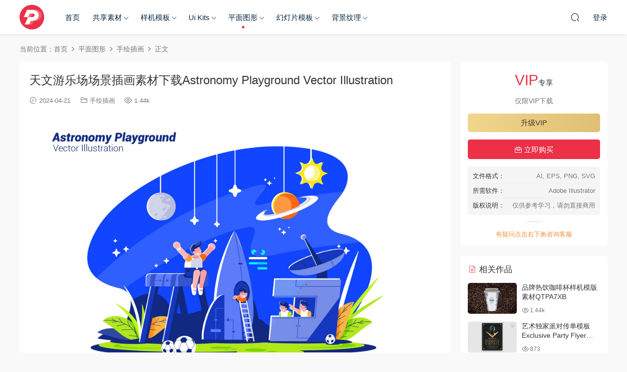

--- FILE ---
content_type: text/html; charset=UTF-8
request_url: https://designjiaoshi.com/21285.html
body_size: 10172
content:
<!DOCTYPE HTML>
<html lang="zh-CN">
<head>
  <meta charset="UTF-8">
  <meta http-equiv="X-UA-Compatible" content="IE=edge,chrome=1">
  <meta name="viewport" content="width=device-width,minimum-scale=1.0,maximum-scale=1.0,user-scalable=no"/>
  <meta name="apple-mobile-web-app-title" content="设计口袋">
  <meta http-equiv="Cache-Control" content="no-siteapp">
    <title>天文游乐场场景插画素材下载Astronomy Playground Vector Illustration - 设计口袋</title>
  <meta name="keywords" content="卡通,天文游乐场,插画,素材,手绘插画">
  <meta name="description" content="天文游乐场 - 矢量插图 - 适合您的设计需求，此模板上的所有元素都可编辑与adobe illustrator！ 可编辑文本，在打开徽标文件之前，必须先在“自述文件First.txt”中安装该字体  包含主文件  Ai - 矢量文件（矢量 - 完全文本可编...">
    <link rel="shortcut icon" href="https://designjiaoshi.com/wp-content/uploads/2020/04/未标题-1-02-1.png">
  <meta name='robots' content='max-image-preview:large, index, follow' />
<script data-cfasync='false'>
    window.$crisp=[];
    CRISP_RUNTIME_CONFIG = {
      locale : 'zh'
    };
    CRISP_WEBSITE_ID = '3f770f0d-9e9e-4606-ad14-f8ae2e919e1d';(function(){
      d=document;s=d.createElement('script');
      s.src='https://client.crisp.chat/l.js';
      s.async=1;d.getElementsByTagName('head')[0].appendChild(s);
    })();</script><meta name="keywords" content="卡通,天文游乐场,插画,素材,设计口袋,天文游乐场场景插画素材下载Astronomy Playground Vector Illustration,手绘插画" />
<meta name="description" content="天文游乐场 - 矢量插图 - 适合您的设计需求，此模板上的所有元素都可编辑与adobe illustrator！ 可编辑文本，在打开徽标文件之前，必须先在“自述文件First.txt”中安装该字体 包" />
<link rel='dns-prefetch' href='//cdn.staticfile.org' />
<style id='classic-theme-styles-inline-css' type='text/css'>
/*! This file is auto-generated */
.wp-block-button__link{color:#fff;background-color:#32373c;border-radius:9999px;box-shadow:none;text-decoration:none;padding:calc(.667em + 2px) calc(1.333em + 2px);font-size:1.125em}.wp-block-file__button{background:#32373c;color:#fff;text-decoration:none}
</style>
<link rel='stylesheet' id='dripicons-css' href='//cdn.staticfile.org/dripicons/2.0.0/webfont.min.css?ver=2.0.0' type='text/css' media='screen' />
<link rel='stylesheet' id='modown-font-css' href='https://designjiaoshi.com/wp-content/themes/modown/static/css/iconfont.css?ver=9.3' type='text/css' media='screen' />
<link rel='stylesheet' id='modown-base-css' href='https://designjiaoshi.com/wp-content/themes/modown/static/css/base.css?ver=9.3' type='text/css' media='screen' />
<script type="text/javascript" src="https://designjiaoshi.com/wp-includes/js/jquery/jquery.min.js?ver=3.7.1" id="jquery-core-js"></script>
<script type="text/javascript" src="https://designjiaoshi.com/wp-includes/js/jquery/jquery-migrate.min.js?ver=3.4.1" id="jquery-migrate-js"></script>
<style id="erphpdown-custom"></style>
    <script>var $ = jQuery;</script>
  <style>
  :root{--theme-color: #eb3047;--theme-color2: #eb3047;--theme-radius: 5px;}    .nav-main > li, .nav-main > li > a, .nav-right a{color:#062743;}
    body.night .nav-main > li, body.night .nav-main > li > a, body.night .nav-right a{color:#999;}
    @media (max-width: 768px){
      .nav-right .nav-button a {color: #062743;}
    }
      .post > .vip-tag, .post > .free-tag{display:none !important;}
      .erphpdown-box, .erphpdown, .article-content .erphpdown-content-vip{background: transparent !important;border: 2px dashed var(--theme-color);}
    .erphpdown-box .erphpdown-title{display: inline-block;}
  .logo{width:50px;}@media (max-width: 1024px){.logo, .logo a {width: 60px;height: 60px;}}@media (max-width: 768px){.sitetips-default{bottom:100px;}
        .rollbar{display: none;}}@media (max-width:480px){}</style></head>
<body class="post-template-default single single-post postid-21285 single-format-standard gd-large">
<header class="header">
  <div class="container clearfix">

    
    <div class="logo scaning">
            <a style="background-image:url(https://designjiaoshi.com/wp-content/uploads/2020/04/未标题-1-02-1.png)" href="https://designjiaoshi.com" title="设计口袋">设计口袋</a>
          </div>

    <ul class="nav-main">
      <li id="menu-item-102092" class="menu-item menu-item-type-custom menu-item-object-custom menu-item-home menu-item-102092"><a href="https://designjiaoshi.com/">首页</a></li>
<li id="menu-item-102131" class="menu-item menu-item-type-post_type menu-item-object-page menu-item-has-children menu-item-102131"><a href="https://designjiaoshi.com/share">共享素材</a>
<ul class="sub-menu">
	<li id="menu-item-102087" class="menu-item menu-item-type-taxonomy menu-item-object-category menu-item-102087"><a href="https://designjiaoshi.com/category/mockups">样机模板</a></li>
	<li id="menu-item-102088" class="menu-item menu-item-type-taxonomy menu-item-object-category menu-item-102088"><a href="https://designjiaoshi.com/category/ui-kits">Ui Kits</a></li>
	<li id="menu-item-102091" class="menu-item menu-item-type-taxonomy menu-item-object-category current-post-ancestor menu-item-102091"><a href="https://designjiaoshi.com/category/graphics">平面图形</a></li>
	<li id="menu-item-102089" class="menu-item menu-item-type-taxonomy menu-item-object-category menu-item-102089"><a href="https://designjiaoshi.com/category/ppt">幻灯片模板</a></li>
	<li id="menu-item-102090" class="menu-item menu-item-type-taxonomy menu-item-object-category menu-item-102090"><a href="https://designjiaoshi.com/category/texture">背景纹理</a></li>
	<li id="menu-item-39966" class="menu-item menu-item-type-taxonomy menu-item-object-category menu-item-39966"><a href="https://designjiaoshi.com/category/icon">图标</a></li>
	<li id="menu-item-27408" class="menu-item menu-item-type-taxonomy menu-item-object-category menu-item-27408"><a href="https://designjiaoshi.com/category/plugin">插件素材</a></li>
	<li id="menu-item-27404" class="menu-item menu-item-type-taxonomy menu-item-object-category menu-item-27404"><a href="https://designjiaoshi.com/category/fonts">字体库</a></li>
</ul>
</li>
<li id="menu-item-27401" class="menu-item menu-item-type-taxonomy menu-item-object-category menu-item-has-children menu-item-27401"><a href="https://designjiaoshi.com/category/mockups">样机模板</a>
<ul class="sub-menu">
	<li id="menu-item-102061" class="menu-item menu-item-type-taxonomy menu-item-object-category menu-item-102061"><a href="https://designjiaoshi.com/category/mockups/device-mockups">设备样机</a></li>
	<li id="menu-item-102055" class="menu-item menu-item-type-taxonomy menu-item-object-category menu-item-102055"><a href="https://designjiaoshi.com/category/mockups/packing-mockups">包装样机</a></li>
	<li id="menu-item-102056" class="menu-item menu-item-type-taxonomy menu-item-object-category menu-item-102056"><a href="https://designjiaoshi.com/category/mockups/printing-mockups-share">印刷品样机</a></li>
	<li id="menu-item-102059" class="menu-item menu-item-type-taxonomy menu-item-object-category menu-item-102059"><a href="https://designjiaoshi.com/category/mockups/clothing-mockups">服装/布艺样机</a></li>
	<li id="menu-item-102057" class="menu-item menu-item-type-taxonomy menu-item-object-category menu-item-102057"><a href="https://designjiaoshi.com/category/mockups/branding-mockups">品牌样机</a></li>
	<li id="menu-item-102058" class="menu-item menu-item-type-taxonomy menu-item-object-category menu-item-102058"><a href="https://designjiaoshi.com/category/mockups/scene-mockups">场景样机</a></li>
	<li id="menu-item-102060" class="menu-item menu-item-type-taxonomy menu-item-object-category menu-item-102060"><a href="https://designjiaoshi.com/category/mockups/frame-mockups">画框样机</a></li>
</ul>
</li>
<li id="menu-item-27402" class="menu-item menu-item-type-taxonomy menu-item-object-category menu-item-has-children menu-item-27402"><a href="https://designjiaoshi.com/category/ui-kits">Ui Kits</a>
<ul class="sub-menu">
	<li id="menu-item-102062" class="menu-item menu-item-type-taxonomy menu-item-object-category menu-item-102062"><a href="https://designjiaoshi.com/category/ui-kits/app-ui">APP UI</a></li>
	<li id="menu-item-102063" class="menu-item menu-item-type-taxonomy menu-item-object-category menu-item-102063"><a href="https://designjiaoshi.com/category/ui-kits/web-ui">Web UI</a></li>
	<li id="menu-item-102064" class="menu-item menu-item-type-taxonomy menu-item-object-category menu-item-102064"><a href="https://designjiaoshi.com/category/ui-kits/website">网站素材</a></li>
</ul>
</li>
<li id="menu-item-27405" class="menu-item menu-item-type-taxonomy menu-item-object-category current-post-ancestor menu-item-has-children menu-item-27405"><a href="https://designjiaoshi.com/category/graphics">平面图形</a>
<ul class="sub-menu">
	<li id="menu-item-102070" class="menu-item menu-item-type-taxonomy menu-item-object-category menu-item-102070"><a href="https://designjiaoshi.com/category/graphics/poster-flyer">海报传单</a></li>
	<li id="menu-item-102066" class="menu-item menu-item-type-taxonomy menu-item-object-category menu-item-102066"><a href="https://designjiaoshi.com/category/graphics/printed-form">印刷品模板</a></li>
	<li id="menu-item-102068" class="menu-item menu-item-type-taxonomy menu-item-object-category current-post-ancestor current-menu-parent current-post-parent menu-item-102068"><a href="https://designjiaoshi.com/category/graphics/illustrations">手绘插画</a></li>
	<li id="menu-item-102067" class="menu-item menu-item-type-taxonomy menu-item-object-category menu-item-102067"><a href="https://designjiaoshi.com/category/graphics/graphics-vi">品牌VI</a></li>
	<li id="menu-item-102069" class="menu-item menu-item-type-taxonomy menu-item-object-category menu-item-102069"><a href="https://designjiaoshi.com/category/graphics/magazines-brochures">杂志画册模板</a></li>
	<li id="menu-item-102071" class="menu-item menu-item-type-taxonomy menu-item-object-category menu-item-102071"><a href="https://designjiaoshi.com/category/graphics/resumes">简历模板</a></li>
</ul>
</li>
<li id="menu-item-27406" class="menu-item menu-item-type-taxonomy menu-item-object-category menu-item-has-children menu-item-27406"><a href="https://designjiaoshi.com/category/ppt">幻灯片模板</a>
<ul class="sub-menu">
	<li id="menu-item-102074" class="menu-item menu-item-type-taxonomy menu-item-object-category menu-item-102074"><a href="https://designjiaoshi.com/category/ppt/ppt-ppt-share">PPT模板</a></li>
	<li id="menu-item-102073" class="menu-item menu-item-type-taxonomy menu-item-object-category menu-item-102073"><a href="https://designjiaoshi.com/category/ppt/keynote-ppt-share">Keynote模板</a></li>
	<li id="menu-item-102072" class="menu-item menu-item-type-taxonomy menu-item-object-category menu-item-102072"><a href="https://designjiaoshi.com/category/ppt/google-slides">Google Slides模板</a></li>
</ul>
</li>
<li id="menu-item-27407" class="menu-item menu-item-type-taxonomy menu-item-object-category menu-item-has-children menu-item-27407"><a href="https://designjiaoshi.com/category/texture">背景纹理</a>
<ul class="sub-menu">
	<li id="menu-item-102075" class="menu-item menu-item-type-taxonomy menu-item-object-category menu-item-102075"><a href="https://designjiaoshi.com/category/texture/patterns">图案/花纹</a></li>
	<li id="menu-item-102076" class="menu-item menu-item-type-taxonomy menu-item-object-category menu-item-102076"><a href="https://designjiaoshi.com/category/texture/textures">纹理/材质</a></li>
	<li id="menu-item-102077" class="menu-item menu-item-type-taxonomy menu-item-object-category menu-item-102077"><a href="https://designjiaoshi.com/category/texture/background">背景图片</a></li>
</ul>
</li>
    </ul>

    
    <ul class="nav-right">
                                          <li class="nav-search">
        <a href="javascript:;" class="search-loader" title="搜索"><i class="icon icon-search"></i></a>
      </li>
                    <li class="nav-login no"><a href="https://designjiaoshi.com/login?redirect_to=https://designjiaoshi.com/21285.html" class="signin-loader" rel="nofollow"><i class="icon icon-user"></i><span>登录</span></a></li>
                    <li class="nav-button"><a href="javascript:;" class="nav-loader"><i class="icon icon-menu"></i></a></li>
          </ul>

  </div>
</header>


<div class="search-wrap">
  <div class="container search-wrap-container">
    <form action="https://designjiaoshi.com/" class="search-form" method="get">
            <input autocomplete="off" class="search-input" name="s" placeholder="输入关键字回车" type="text">
      <button class="search-btn" type="submit"><i class="icon icon-search"></i>搜索</button>
      <i class="icon icon-close"></i>
      <input type="hidden" name="cat" class="search-cat-val">
          </form>
  </div>
</div><div class="main">
		<div class="container clearfix">
				<div class="breadcrumbs">当前位置：<span><a href="https://designjiaoshi.com/" itemprop="url"><span itemprop="title">首页</span></a></span> <span class="sep"><i class="dripicons dripicons-chevron-right"></i></span> <span><a href="https://designjiaoshi.com/category/graphics" itemprop="url"><span itemprop="title">平面图形</span></a></span> <span class="sep"><i class="dripicons dripicons-chevron-right"></i></span> <span><a href="https://designjiaoshi.com/category/graphics/illustrations" itemprop="url"><span itemprop="title">手绘插画</span></a></span> <span class="sep"><i class="dripicons dripicons-chevron-right"></i></span> <span class="current">正文</span></div>						<div class="content-wrap">
	    	<div class="content">
	    			    			    			    			    		<article class="single-content">
		    		<div class="article-header">	<h1 class="article-title">天文游乐场场景插画素材下载Astronomy Playground Vector Illustration</h1>
	<div class="article-meta">
				<span class="item"><i class="icon icon-time"></i> 2024-04-21</span>		<span class="item item-cats"><i class="icon icon-cat"></i> <a href="https://designjiaoshi.com/category/graphics/illustrations">手绘插画</a></span>		<span class="item"><i class="icon icon-eye"></i> 1.44k</span>							</div>
</div>		    		<div class="article-content clearfix">
		    					    					    					    					    						    						    						    						    			<p><img fetchpriority="high" decoding="async" class="alignnone size-full wp-image-35870" src="https://designjiaoshi.com/wp-content/uploads/2019/09/7132fb4d778128e.jpg" alt="7132fb4d778128e" width="2038" height="1359" title="天文游乐场场景插画素材下载Astronomy Playground Vector Illustration插图" /></p>
<p>天文游乐场 &#8211; 矢量插图 &#8211; 适合您的设计需求，此模板上的所有元素都可编辑与adobe illustrator！ 可编辑文本，在打开徽标文件之前，必须先在“自述文件First.txt”中安装该字体</p>
<p>包含主文件</p>
<p>Ai &#8211; 矢量文件（矢量 &#8211; 完全文本可编辑）<br />
Ai &#8211; CS4（矢量 &#8211; 完全文本可编辑）<br />
Eps &#8211; 矢量文件<br />
Eps &#8211; 10EPS（矢量 &#8211; 可打开许多基于矢量的图形程序，如Illustrator，CorelDraw）<br />
字体信息 &#8211; “Readme First.txt”<br />
预览 &#8211; PNG文件</p>
			    						    						    					    		<style>.erphpdown-box, .erphpdown-box + .article-custom-metas{display:block;}</style><div class="erphpdown-box"><span class="erphpdown-title">资源下载</span><div class="erphpdown-con clearfix"><div class="erphpdown-price">下载价格<span>VIP</span>专享</div><div class="erphpdown-cart"><div class="vip vip-only">仅限VIP下载<a href="https://designjiaoshi.com/vip/" target="_blank" class="erphpdown-vip-loader">升级VIP</a></div><a href="javascript:;" class="down signin-loader">立即购买</a></div></div><div class="tips2">有疑问点击右下角咨询客服</div></div><div class="article-custom-metas clearfix"><div class="meta"><t>文件格式：</t>AI, EPS, PNG, SVG</div><div class="meta"><t>所需软件：</t>Adobe Illustrator</div><div class="meta"><t>版权说明：</t>仅供参考学习，请勿直接商用</div></div>			    					    				    					            </div>
		    			<div class="article-act">
						<a href="javascript:;" class="article-collect signin-loader" title="收藏"><i class="icon icon-star"></i> <span>0</span></a>
						</div>
		            <div class="article-tags"><a href="https://designjiaoshi.com/tag/412" rel="tag">卡通</a><a href="https://designjiaoshi.com/tag/691" rel="tag">天文游乐场</a><a href="https://designjiaoshi.com/tag/149" rel="tag">插画</a><a href="https://designjiaoshi.com/tag/217" rel="tag">素材</a></div>						            </article>
	            	            	            <nav class="article-nav">
	                <span class="article-nav-prev">上一篇<br><a href="https://designjiaoshi.com/60250.html" rel="prev">创意油画渐变横幅背景网站banner图素材模板SRTP Banner Homepage34</a></span>
	                <span class="article-nav-next">下一篇<br><a href="https://designjiaoshi.com/45866.html" rel="next">厨房调味配料装饰元素矢量手绘涂鸦元素下载Pesto Recipe Fabric and Tea Towel</a></span>
	            </nav>
	            	            	            <div class="single-related"><h3 class="related-title"><i class="icon icon-related"></i> 猜你喜欢</h3><div class="grids relateds clearfix"><div class="post grid"  data-id="48612">
    <div class="img">
        <a href="https://designjiaoshi.com/48612.html" title="学习测绘图标风格插画创意设计Set of Flat Color Line Concepts 53mjab" target="_blank" rel="bookmark">
        <img  src="https://designjiaoshi.com/wp-content/uploads/2019/09/Cover-Image-For-Set-of-Flat-Color-Line-Concepts-1024x683.jpg" class="thumb" alt="学习测绘图标风格插画创意设计Set of Flat Color Line Concepts 53mjab">
                </a>
            </div>
    <div class="con">
        <div class="cat"><a href="https://designjiaoshi.com/category/graphics/illustrations">手绘插画</a></div>
        
        <h3 itemprop="name headline"><a itemprop="url" rel="bookmark" href="https://designjiaoshi.com/48612.html" title="学习测绘图标风格插画创意设计Set of Flat Color Line Concepts 53mjab" target="_blank">学习测绘图标风格插画创意设计Set of Flat Color Line Concepts 53mjab</a></h3>

                <div class="excerpt">     </div>
        <div class="grid-meta">
            <span class="time"><i class="icon icon-time"></i> 4周前</span><span class="views"><i class="icon icon-eye"></i> 1.18k</span>        </div>

            </div>

        </div><div class="post grid"  data-id="67832">
    <div class="img">
        <a href="https://designjiaoshi.com/67832.html" title="加密货币业务数据场景插画/2.5D插图工具包素材下载Cryptocurrency Business Isometric Kit Vol.02" target="_blank" rel="bookmark">
        <img  src="https://designjiaoshi.com/wp-content/uploads/2019/10/Valir-Mobile-UI-KIT-—-UI-Kits-on-UI8-7-2-1024x712.jpg" class="thumb" alt="加密货币业务数据场景插画/2.5D插图工具包素材下载Cryptocurrency Business Isometric Kit Vol.02">
                </a>
            </div>
    <div class="con">
        <div class="cat"><a href="https://designjiaoshi.com/category/ui-kits/app-ui">APP UI</a></div>
        
        <h3 itemprop="name headline"><a itemprop="url" rel="bookmark" href="https://designjiaoshi.com/67832.html" title="加密货币业务数据场景插画/2.5D插图工具包素材下载Cryptocurrency Business Isometric Kit Vol.02" target="_blank">加密货币业务数据场景插画/2.5D插图工具包素材下载Cryptocurrency Business Isometric Kit Vol.02</a></h3>

                <div class="excerpt">具加密货币业务类别的等距插图工具包。为ICO、区块链平台、Cryptocurrency、Bitcoi...</div>
        <div class="grid-meta">
            <span class="time"><i class="icon icon-time"></i> 2025-11-11</span><span class="views"><i class="icon icon-eye"></i> 3.19k</span>        </div>

            </div>

        </div><div class="post grid"  data-id="48794">
    <div class="img">
        <a href="https://designjiaoshi.com/48794.html" title="描边风数据传输场景插画Web development illustration" target="_blank" rel="bookmark">
        <img  src="https://designjiaoshi.com/wp-content/uploads/2019/09/Cover-Image-For-Web-development-illustration-1024x683.jpg" class="thumb" alt="描边风数据传输场景插画Web development illustration">
                </a>
            </div>
    <div class="con">
        <div class="cat"><a href="https://designjiaoshi.com/category/graphics/illustrations">手绘插画</a></div>
        
        <h3 itemprop="name headline"><a itemprop="url" rel="bookmark" href="https://designjiaoshi.com/48794.html" title="描边风数据传输场景插画Web development illustration" target="_blank">描边风数据传输场景插画Web development illustration</a></h3>

                <div class="excerpt">素材信息:
AI (v17)， EPS (v10)， SVG文件- 100%矢量，完全可编辑
JPG文件- 500...</div>
        <div class="grid-meta">
            <span class="time"><i class="icon icon-time"></i> 2025-10-31</span><span class="views"><i class="icon icon-eye"></i> 1.2k</span>        </div>

            </div>

        </div><div class="post grid"  data-id="21186">
    <div class="img">
        <a href="https://designjiaoshi.com/21186.html" title="梳妆台创意插画模板素材下载Love The Beauty Vector Activity" target="_blank" rel="bookmark">
        <img  src="https://designjiaoshi.com/wp-content/uploads/cache/0ff483b1f8b2f8b-odat0o49cywp36mqf4m9nn3bpz6djs6l5a6sgcgki8.jpg" class="thumb" alt="梳妆台创意插画模板素材下载Love The Beauty Vector Activity">
                </a>
            </div>
    <div class="con">
        <div class="cat"><a href="https://designjiaoshi.com/category/graphics/illustrations">手绘插画</a></div>
        
        <h3 itemprop="name headline"><a itemprop="url" rel="bookmark" href="https://designjiaoshi.com/21186.html" title="梳妆台创意插画模板素材下载Love The Beauty Vector Activity" target="_blank">梳妆台创意插画模板素材下载Love The Beauty Vector Activity</a></h3>

                <div class="excerpt"></div>
        <div class="grid-meta">
            <span class="time"><i class="icon icon-time"></i> 2025-10-06</span><span class="views"><i class="icon icon-eye"></i> 1.4k</span>        </div>

            </div>

        </div><div class="post grid"  data-id="21163">
    <div class="img">
        <a href="https://designjiaoshi.com/21163.html" title="网站维护创意场景插画素材模板展示Website Maintenance Vector Illustration" target="_blank" rel="bookmark">
        <img  src="https://designjiaoshi.com/wp-content/uploads/cache/9b244171a6fc7ec-odapghujf9g3xet7v82p5hhjlgxixmc96vo7l0i6z4.jpg" class="thumb" alt="网站维护创意场景插画素材模板展示Website Maintenance Vector Illustration">
                </a>
            </div>
    <div class="con">
        <div class="cat"><a href="https://designjiaoshi.com/category/graphics/illustrations">手绘插画</a></div>
        
        <h3 itemprop="name headline"><a itemprop="url" rel="bookmark" href="https://designjiaoshi.com/21163.html" title="网站维护创意场景插画素材模板展示Website Maintenance Vector Illustration" target="_blank">网站维护创意场景插画素材模板展示Website Maintenance Vector Illustration</a></h3>

                <div class="excerpt"></div>
        <div class="grid-meta">
            <span class="time"><i class="icon icon-time"></i> 2025-10-04</span><span class="views"><i class="icon icon-eye"></i> 1.32k</span>        </div>

            </div>

        </div><div class="post grid"  data-id="21145">
    <div class="img">
        <a href="https://designjiaoshi.com/21145.html" title="母婴孕育生命创意插画卡通素材下载Pregnancy  Vector Illustration" target="_blank" rel="bookmark">
        <img  src="https://designjiaoshi.com/wp-content/uploads/cache/19de225774df0fa-odapg4osrky3evcc02dx6kt3a2qdxuw0h2jev51pe8.jpg" class="thumb" alt="母婴孕育生命创意插画卡通素材下载Pregnancy  Vector Illustration">
                </a>
            </div>
    <div class="con">
        <div class="cat"><a href="https://designjiaoshi.com/category/graphics/illustrations">手绘插画</a></div>
        
        <h3 itemprop="name headline"><a itemprop="url" rel="bookmark" href="https://designjiaoshi.com/21145.html" title="母婴孕育生命创意插画卡通素材下载Pregnancy  Vector Illustration" target="_blank">母婴孕育生命创意插画卡通素材下载Pregnancy  Vector Illustration</a></h3>

                <div class="excerpt">
包含主文件
Ai - 矢量文件（矢量 - 完全文本可编辑）
Ai - CS4（矢量 - 完全文...</div>
        <div class="grid-meta">
            <span class="time"><i class="icon icon-time"></i> 2025-09-09</span><span class="views"><i class="icon icon-eye"></i> 2.17k</span>        </div>

            </div>

        </div></div><script>var relateImgWidth = jQuery(".single-related .grids .grid .img").width();jQuery(".single-related .grids .grid .img").height(relateImgWidth*0.625);</script></div>	            	            	    	</div>
	    </div>
		<aside class="sidebar">
	<div class="theiaStickySidebar">
	<div class="widget widget-erphpdown"><div class="item price"><span>VIP</span>专享</div><div class="item vip vip-only">仅限VIP下载<a href="https://designjiaoshi.com/vip/" target="_blank" class="erphpdown-vip-btn erphpdown-vip-loader">升级VIP</a></div><a href="javascript:;" class="down signin-loader"><i class="icon icon-work"></i> 立即购买</a><div class="custom-metas"><div class="meta"><span>文件格式：</span>AI, EPS, PNG, SVG</div><div class="meta"><span>所需软件：</span>Adobe Illustrator</div><div class="meta"><span>版权说明：</span>仅供参考学习，请勿直接商用</div></div><div class="tips">有疑问点击右下角咨询客服</div></div>
	<div class="widget widget-postlist"><h3><i class="icon icon-posts"></i> 相关作品</h3><ul class="clearfix hasimg">        <li>
                    <a href="https://designjiaoshi.com/103897.html" title="品牌热饮咖啡杯样机模版素材QTPA7XB" target="_blank" rel="bookmark" class="img">
		    <img src="https://designjiaoshi.com/wp-content/uploads/cache/05121542425-oxy9vmfg9pmbuacp1euz3ya4eu1bh55nkiilzpkwr4.jpg" class="thumb" alt="品牌热饮咖啡杯样机模版素材QTPA7XB">
		  </a>
		  		            <h4><a href="https://designjiaoshi.com/103897.html" target="_blank" title="品牌热饮咖啡杯样机模版素材QTPA7XB">品牌热饮咖啡杯样机模版素材QTPA7XB</a></h4>
          <p class="meta">
          	<span class="time">2021-01-14</span>          	<span class="views"><i class="icon icon-eye"></i> 1.44k</span>          	          </p>
                  </li>
		        <li>
                    <a href="https://designjiaoshi.com/86406.html" title="艺术独家派对传单模板Exclusive Party Flyer Template" target="_blank" rel="bookmark" class="img">
		    <img src="https://designjiaoshi.com/wp-content/uploads/2019/12/Preview-image-1-for-Exclusive-Party-Flyer-Template-1024x683.jpg" class="thumb" alt="艺术独家派对传单模板Exclusive Party Flyer Template">
		  </a>
		  		            <h4><a href="https://designjiaoshi.com/86406.html" target="_blank" title="艺术独家派对传单模板Exclusive Party Flyer Template">艺术独家派对传单模板Exclusive Party Flyer Template</a></h4>
          <p class="meta">
          	<span class="time">2021-03-23</span>          	<span class="views"><i class="icon icon-eye"></i> 873</span>          	          </p>
                  </li>
		        <li>
                    <a href="https://designjiaoshi.com/81030.html" title="彩虹风格儿童矢量卡通活动派对传单模版素材下载XFGEQY" target="_blank" rel="bookmark" class="img">
		    <img src="https://designjiaoshi.com/wp-content/uploads/2019/12/Preview-image-1-for-Easter-Egg-Hunt-Flyer-1024x683.jpg" class="thumb" alt="彩虹风格儿童矢量卡通活动派对传单模版素材下载XFGEQY">
		  </a>
		  		            <h4><a href="https://designjiaoshi.com/81030.html" target="_blank" title="彩虹风格儿童矢量卡通活动派对传单模版素材下载XFGEQY">彩虹风格儿童矢量卡通活动派对传单模版素材下载XFGEQY</a></h4>
          <p class="meta">
          	<span class="time">2020-11-25</span>          	<span class="views"><i class="icon icon-eye"></i> 1.26k</span>          	          </p>
                  </li>
		        <li>
                    <a href="https://designjiaoshi.com/92633.html" title="优雅咖啡样机素材/马克杯素材样机Espresso Cup Mockup &#8211; Cone Shaped &#8211; Small" target="_blank" rel="bookmark" class="img">
		    <img src="https://designjiaoshi.com/wp-content/uploads/2020/01/Preview-image-1-for-Espresso-Cup-Mockup-Cone-Shaped-Small-1024x683.jpg" class="thumb" alt="优雅咖啡样机素材/马克杯素材样机Espresso Cup Mockup &#8211; Cone Shaped &#8211; Small">
		  </a>
		  		            <h4><a href="https://designjiaoshi.com/92633.html" target="_blank" title="优雅咖啡样机素材/马克杯素材样机Espresso Cup Mockup &#8211; Cone Shaped &#8211; Small">优雅咖啡样机素材/马克杯素材样机Espresso Cup Mockup &#8211; Cone Shaped &#8211; Small</a></h4>
          <p class="meta">
          	<span class="time">2020-12-07</span>          	<span class="views"><i class="icon icon-eye"></i> 1.9k</span>          	          </p>
                  </li>
		        <li>
                    <a href="https://designjiaoshi.com/92670.html" title="企业方形小册子/企业杂志素材样机素材下载Magazine Mockup Set &#8211; A4 Landscape" target="_blank" rel="bookmark" class="img">
		    <img src="https://designjiaoshi.com/wp-content/uploads/2020/01/Preview-image-1-for-Magazine-Mockup-Set-A4-Landscape-1024x683.jpg" class="thumb" alt="企业方形小册子/企业杂志素材样机素材下载Magazine Mockup Set &#8211; A4 Landscape">
		  </a>
		  		            <h4><a href="https://designjiaoshi.com/92670.html" target="_blank" title="企业方形小册子/企业杂志素材样机素材下载Magazine Mockup Set &#8211; A4 Landscape">企业方形小册子/企业杂志素材样机素材下载Magazine Mockup Set &#8211; A4 Landscape</a></h4>
          <p class="meta">
          	<span class="time">2020-12-10</span>          	<span class="views"><i class="icon icon-eye"></i> 1.17k</span>          	          </p>
                  </li>
		        <li>
                    <a href="https://designjiaoshi.com/126696.html" title="3D天气类图标拟物化轻质感图标合集Weather 3D Illustrations" target="_blank" rel="bookmark" class="img">
		    <img src="https://designjiaoshi.com/wp-content/uploads/cache/04164012690-q4wi0d20f7m4gv3oghnex286wkxbygy4fw3xas48gg.jpg" class="thumb" alt="3D天气类图标拟物化轻质感图标合集Weather 3D Illustrations">
		  </a>
		  		            <h4><a href="https://designjiaoshi.com/126696.html" target="_blank" title="3D天气类图标拟物化轻质感图标合集Weather 3D Illustrations">3D天气类图标拟物化轻质感图标合集Weather 3D Illustrations</a></h4>
          <p class="meta">
          	<span class="time">2023-04-28</span>          	<span class="views"><i class="icon icon-eye"></i> 751</span>          	          </p>
                  </li>
		        <li>
                    <a href="https://designjiaoshi.com/108463.html" title="教育行业图标线性图标系列模版素材Education Icons Set" target="_blank" rel="bookmark" class="img">
		    <img src="https://designjiaoshi.com/wp-content/uploads/cache/28164955779-oz2n32pcjvj3518mjjyzgtvvfjtymyvilylcwaxscw.png" class="thumb" alt="教育行业图标线性图标系列模版素材Education Icons Set">
		  </a>
		  		            <h4><a href="https://designjiaoshi.com/108463.html" target="_blank" title="教育行业图标线性图标系列模版素材Education Icons Set">教育行业图标线性图标系列模版素材Education Icons Set</a></h4>
          <p class="meta">
          	<span class="time">2021-08-16</span>          	<span class="views"><i class="icon icon-eye"></i> 1.62k</span>          	          </p>
                  </li>
		        <li>
                    <a href="https://designjiaoshi.com/60002.html" title="餐饮品牌主题餐厅企业网站素材模版Granny Elegant Restaurant Cafe PSD Template" target="_blank" rel="bookmark" class="img">
		    <img src="https://designjiaoshi.com/wp-content/uploads/2019/10/Preview-image-1-for-Granny-Elegant-Restaurant-Cafe-PSD-Template-1024x683.jpg" class="thumb" alt="餐饮品牌主题餐厅企业网站素材模版Granny Elegant Restaurant Cafe PSD Template">
		  </a>
		  		            <h4><a href="https://designjiaoshi.com/60002.html" target="_blank" title="餐饮品牌主题餐厅企业网站素材模版Granny Elegant Restaurant Cafe PSD Template">餐饮品牌主题餐厅企业网站素材模版Granny Elegant Restaurant Cafe PSD Template</a></h4>
          <p class="meta">
          	<span class="time">2024-06-03</span>          	<span class="views"><i class="icon icon-eye"></i> 1.09k</span>          	          </p>
                  </li>
		        <li>
                    <a href="https://designjiaoshi.com/47370.html" title="艺术笔触抽象元素装饰图案Artistic Dimension Abstract Patterns" target="_blank" rel="bookmark" class="img">
		    <img src="https://designjiaoshi.com/wp-content/uploads/2019/09/371e82cd-c135-459f-9784-bab9ce59ff30-1024x683.jpg" class="thumb" alt="艺术笔触抽象元素装饰图案Artistic Dimension Abstract Patterns">
		  </a>
		  		            <h4><a href="https://designjiaoshi.com/47370.html" target="_blank" title="艺术笔触抽象元素装饰图案Artistic Dimension Abstract Patterns">艺术笔触抽象元素装饰图案Artistic Dimension Abstract Patterns</a></h4>
          <p class="meta">
          	<span class="time">2020-09-26</span>          	<span class="views"><i class="icon icon-eye"></i> 1.15k</span>          	          </p>
                  </li>
		        <li>
                    <a href="https://designjiaoshi.com/85739.html" title="俱乐部传单海报模板素材下载WK48FK" target="_blank" rel="bookmark" class="img">
		    <img src="https://designjiaoshi.com/wp-content/uploads/2019/12/Preview-image-1-for-Club-Flyer-1024x683.jpg" class="thumb" alt="俱乐部传单海报模板素材下载WK48FK">
		  </a>
		  		            <h4><a href="https://designjiaoshi.com/85739.html" target="_blank" title="俱乐部传单海报模板素材下载WK48FK">俱乐部传单海报模板素材下载WK48FK</a></h4>
          <p class="meta">
          	<span class="time">2021-01-29</span>          	<span class="views"><i class="icon icon-eye"></i> 924</span>          	          </p>
                  </li>
		        <li>
                    <a href="https://designjiaoshi.com/75011.html" title="金属渐变肌理纹理艺术类型海报模板素材Creative Poster Template" target="_blank" rel="bookmark" class="img">
		    <img src="https://designjiaoshi.com/wp-content/uploads/2019/12/Preview-image-1-for-Creative-Poster-Template-1024x683.jpg" class="thumb" alt="金属渐变肌理纹理艺术类型海报模板素材Creative Poster Template">
		  </a>
		  		            <h4><a href="https://designjiaoshi.com/75011.html" target="_blank" title="金属渐变肌理纹理艺术类型海报模板素材Creative Poster Template">金属渐变肌理纹理艺术类型海报模板素材Creative Poster Template</a></h4>
          <p class="meta">
          	<span class="time">2023-07-09</span>          	<span class="views"><i class="icon icon-eye"></i> 1.05k</span>          	          </p>
                  </li>
		        <li>
                    <a href="https://designjiaoshi.com/105730.html" title="独特的播客（音乐）应用程序控件模版素材" target="_blank" rel="bookmark" class="img">
		    <img src="https://designjiaoshi.com/wp-content/uploads/cache/19170927436-oyophkzn2k6nm2r5m3retkpojewu7fvt9o8s34yms0.png" class="thumb" alt="独特的播客（音乐）应用程序控件模版素材">
		  </a>
		  		            <h4><a href="https://designjiaoshi.com/105730.html" target="_blank" title="独特的播客（音乐）应用程序控件模版素材">独特的播客（音乐）应用程序控件模版素材</a></h4>
          <p class="meta">
          	<span class="time">2021-01-21</span>          	<span class="views"><i class="icon icon-eye"></i> 1.08k</span>          	          </p>
                  </li>
		</ul></div>	</div>	    
</aside>	</div>
</div>
<footer class="footer">
	<div class="container">
	    	    	    <div class="copyright"><p>©2020 <a href="http://designjiaoshi.com">设计口袋</a> <a href="https://beian.miit.gov.cn/" target="_blank" rel="nofollow noopener">粤ICP备20039584号</a> 站内部分资源收集于网络，若侵犯了您的合法权益，请联系站长删除！</p>
</div>
	</div>
</footer>



<div class="footer-fixed-nav clearfix">
			<a href="https://designjiaoshi.com"><i class="icon icon-home2"></i><span>首页</span></a>
		<a href="https://designjiaoshi.com/new"><i class="icon icon-find"></i><span>发现</span></a>
		<a href="https://designjiaoshi.com/vip" class="special"><i class="icon icon-crown"></i><span>VIP</span></a>
					<a href="https://designjiaoshi.com/login" class="footer-fixed-nav-user signin-loader"><i class="icon icon-discuz"></i><span>我的</span></a>
		<!--div class="footer-nav-trigger"><i class="icon icon-arrow-down"></i></div-->
</div>



<div class="sign">			
	<div class="sign-mask"></div>			
	<div class="sign-box">	
				
		<div class="sign-tips"></div>			
		<form id="sign-in">  
		    <div class="form-item" style="text-align:center"><a href="https://designjiaoshi.com"><img class="logo-login" src="https://designjiaoshi.com/wp-content/uploads/2020/05/18014402681.png" alt="设计口袋"></a></div>
			<div class="form-item"><input type="text" name="user_login" class="form-control" id="user_login" placeholder="用户名/邮箱"><i class="icon icon-user"></i></div>			
			<div class="form-item"><input type="password" name="password" class="form-control" id="user_pass" placeholder="密码"><i class="icon icon-lock"></i></div>		
						<div class="form-item">
				<input type="text" class="form-control" id="user_captcha" name="user_captcha" placeholder="验证码"><span class="captcha-clk2">显示验证码</span>
				<i class="icon icon-safe"></i>
			</div>
				
			<div class="sign-submit">			
				<input type="button" class="btn signinsubmit-loader" name="submit" value="登录">  			
				<input type="hidden" name="action" value="signin">			
			</div>			
			<div class="sign-trans"><a href="https://designjiaoshi.com/login?action=password&redirect_to=https://designjiaoshi.com/21285.html" rel="nofollow" target="_blank">忘记密码？</a></div>		
			<div class="sign-social"><h2>社交账号快速登录</h2><a class="login-weixin signmp-loader" href="javascript:;"><i class="icon icon-weixin"></i></a></div>					    <div class="expend-container">
	            <a href="javascript:;" title="扫码登录" class="signmp-loader"><svg class="icon toggle" style="width: 4em; height: 4em;vertical-align: middle;overflow: hidden;" viewBox="0 0 1024 1024" version="1.1" xmlns="http://www.w3.org/2000/svg" p-id="6487"><path d="M540.9 866h59v59h-59v-59zM422.8 423.1V98.4H98.1v324.8h59v59h59v-59h206.7z m-265.7-59V157.4h206.7v206.7H157.1z m0 0M216.2 216.4h88.6V305h-88.6v-88.6zM600 98.4v324.8h324.8V98.4H600z m265.7 265.7H659V157.4h206.7v206.7z m0 0M718.1 216.4h88.6V305h-88.6v-88.6zM216.2 718.3h88.6v88.6h-88.6v-88.6zM98.1 482.2h59v59h-59v-59z m118.1 0h59.1v59h-59.1v-59z m0 0M275.2 600.2H98.1V925h324.8V600.2h-88.6v-59h-59v59z m88.6 59.1V866H157.1V659.3h206.7z m118.1-531.4h59v88.6h-59v-88.6z m0 147.6h59v59h-59v-59zM659 482.2H540.9v-88.6h-59v88.6H334.3v59H600v59h59v-118z m0 118h59.1v59H659v-59z m-177.1 0h59v88.6h-59v-88.6z m0 147.7h59V866h-59V747.9zM600 688.8h59V866h-59V688.8z m177.1-88.6h147.6v59H777.1v-59z m88.6-118h59v59h-59v-59z m-147.6 0h118.1v59H718.1v-59z m0 206.6h59v59h-59v-59z m147.6 59.1h-29.5v59h59v-59h29.5v-59h-59v59z m-147.6 59h59V866h-59v-59.1z m59 59.1h147.6v59H777.1v-59z m0 0" p-id="6488"></path></svg></a>
	        </div>
	    		
		</form>	
			
						<form id="sign-mp">
			<div class="form-item">
				<style>
        .erphp-weixin-scan{margin:0 auto;position:relative;max-width: 300px;}
        .erphp-weixin-scan .ews-title{text-align:center;font-size:18px;}
        .erphp-weixin-scan img{max-width: 100%;height: auto;}
        .erphp-weixin-scan .ews-box{text-align: center;}
        .erphp-weixin-scan .ews-box .ews-input{border:1px solid #eee;border-radius:3px;padding:6px 12px;width:150px;height: 35px;box-sizing: border-box;}
        .erphp-weixin-scan .ews-box .ews-button{background: #07C160;border:none;padding:7px 12px;color:#fff;border-radius: 3px;font-size:14px;cursor: pointer;height: 35px;box-sizing: border-box;}
        .erphp-weixin-scan .ews-tips{text-align:center;font-size:13px;color:#999;margin-top:10px;}
        </style>
        <div class="erphp-weixin-scan">
            <div class="ews-title">微信扫一扫关注</div>
            <img src="https://designjiaoshi.com/wp-content/uploads/2020/05/22232544682.jpg" />
            <div class="ews-box">
                <input type="text" id="ews_code" class="ews-input" placeholder="验证码"/>
                <button type="button" class="ews-button">验证登录</button>
            </div>
            <div class="ews-tips">
            如已关注，请回复“登录”二字获取验证码
            </div>
        </div>			</div>					
			<div class="sign-trans" style="text-align:center"><a href="javascript:;" class="modown-login-must">使用其他方式登录/注册</a></div>
					    <div class="expend-container">
	            <a href="javascript:;" title="账号登录" class="modown-login-must"><svg class="icon toggle" hidden style="padding:0.5rem;width: 4em; height: 4em;vertical-align: middle;overflow: hidden;" viewBox="0 0 1024 1024" version="1.1" xmlns="http://www.w3.org/2000/svg" p-id="1166" data-spm-anchor-id="a313x.7781069.0.i0"><path d="M192 960h640v64H192v-64z" p-id="1167"></path><path d="M384 768h256v256H384v-256zM960 0H64a64 64 0 0 0-64 64v640a64 64 0 0 0 64 64h896a64 64 0 0 0 64-64V64a64 64 0 0 0-64-64z m0 704H64V64h896v640z" p-id="1168"></path><path d="M128 128h768v512H128V128z" p-id="1169"></path></svg></a>
	        </div>
	    			</form>
			
	</div>			
</div>
<script>
	window._MBT = {uri: 'https://designjiaoshi.com/wp-content/themes/modown', child: 'https://designjiaoshi.com/wp-content/themes/modown', urc: '1', uru: '1', url:'https://designjiaoshi.com', urg: '1', usr: 'https://designjiaoshi.com/%e4%b8%aa%e4%ba%ba%e4%b8%ad%e5%bf%83', roll: [], admin_ajax: 'https://designjiaoshi.com/wp-admin/admin-ajax.php', erphpdown: 'https://designjiaoshi.com/wp-content/plugins/erphpdown/', image: '0.625', hanimated: '1', fancybox: '1', anchor: '0', loading: '', nav: '', iframe: '0', video_full: '0',tuan: '0',down_fixed: '0'};</script>
<script>window._ERPHPDOWN = {"uri":"https://designjiaoshi.com/wp-content/plugins/erphpdown", "payment": "6", "wppay": "scan", "tuan":"", "danmu": "0", "author": "mobantu"}</script>
<script type="text/javascript" id="ews-js-extra">
/* <![CDATA[ */
var ews_ajax_url = "https:\/\/designjiaoshi.com\/wp-admin\/admin-ajax.php";
/* ]]> */
</script>
<script type="text/javascript" src="https://designjiaoshi.com/wp-content/plugins/erphp-weixin-scan-master/assets/ews.js?ver=2.01" id="ews-js"></script>
<script type="text/javascript" id="erphpdown-js-extra">
/* <![CDATA[ */
var _ERPHP = {"ajaxurl":"https:\/\/designjiaoshi.com\/wp-admin\/admin-ajax.php"};
/* ]]> */
</script>
<script type="text/javascript" src="https://designjiaoshi.com/wp-content/plugins/erphpdown/static/erphpdown.js?ver=17.2" id="erphpdown-js"></script>
<script type="text/javascript" src="https://designjiaoshi.com/wp-content/themes/modown/static/js/lib.js?ver=9.3" id="modown-lib-js"></script>
<script type="text/javascript" src="https://designjiaoshi.com/wp-content/themes/modown/static/js/fancybox.min.js?ver=3.3.5" id="modown-fancybox-js"></script>
<script type="text/javascript" src="https://designjiaoshi.com/wp-content/themes/modown/static/js/base.js?ver=9.3" id="modown-base-js"></script>
<script>MOBANTU.init({ias: 0, lazy: 0, plazy: 0, water: 0, mbf: 0, mpf: 1, mpfp: 0});</script>
<div class="analysis"><script>
var _hmt = _hmt || [];
(function() {
  var hm = document.createElement("script");
  hm.src = "https://hm.baidu.com/hm.js?973fe697aade55242b60409500a7ae30";
  var s = document.getElementsByTagName("script")[0]; 
  s.parentNode.insertBefore(hm, s);
})();
</script></div>
</body></html>